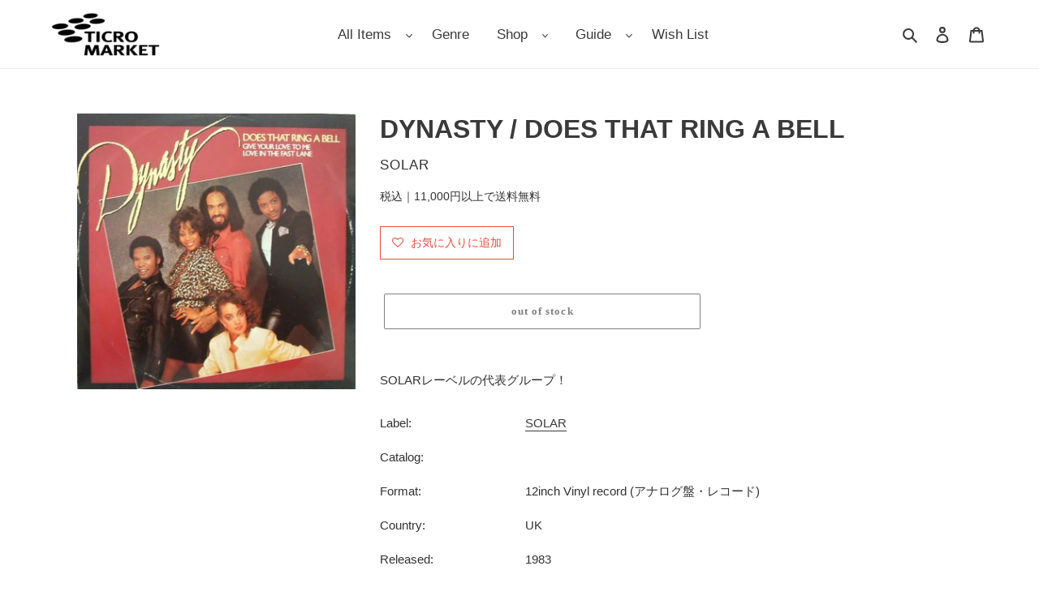

--- FILE ---
content_type: text/javascript;charset=UTF-8
request_url: https://searchserverapi1.com/recommendations?api_key=0e4K1g8p8H&recommendation_widget_key=2M1L4E1E7Y3X2W3&request_page=product&product_ids=7084059787430&recommendation_collection=&restrictBy%5Bshopify_market_catalogs%5D=23668490406&output=jsonp&callback=jQuery37109130611591871984_1768756374604&_=1768756374605
body_size: 6456
content:
jQuery37109130611591871984_1768756374604({"totalItems":10000,"totalItemsLimited":"true","startIndex":0,"itemsPerPage":10,"currentItemCount":10,"recommendation":{"title":"New Arrivals"},"items":[{"product_id":"15197271031974","original_product_id":"15197271031974","title":"JERU THE DAMAJA \/ Come Clean (KNOW-2003, 12inch)","description":"Jeru The Damaja\u306e\u500b\u4eba\u30ec\u30fc\u30d9\u30eb[Know Savage Productions]\u304b\u3089 \u30ea\u30ea\u30fc\u30b9\u3057\u305f\u518d\u767a\u76e4\u3002 SHELLY MANNE \"INFINITY\"\u306e\u6c34\u6ef4\u306e\u97f3\u3092\u30b5\u30f3\u30d7\u30ea\u30f3\u30b0\u3001 ONYX \"THROW YA GUNZ\"\u3092\u30d5\u30c3\u30af\u306b\u4f7f\u7528\u3057\u305f\u885d\u6483\u306e \u30c7\u30d3\u30e5\u30fc\u30fb\u30b7\u30f3\u30b0\u30eb\uff01 \u307e\u3055\u306b93\u5e74\u3092\u4ee3\u8868\u3059\u308b\u66f2\u3067\u3001\u4e88\u8a00\u8005\u7684\u5f7c\u306e\u30ea\u30ea\u30c3\u30af \u30c7\u30a3\u30fc\u30d7\u304b\u3064\u65ac\u65b0\uff01\u3055\u3089\u306bDJ PREMIER\u5236\u4f5c\u306e \u6b74\u53f2\u7684\u30c8\u30e9\u30c3\u30af\u3067\u30d5\u30a7\u30a4\u30d0\u30ea\u30c3\u30c8\u306b\u4e0a\u3052\u308bDJ\u3082\u591a\u3044\u3002 \u30ae\u30e3\u30f3\u30b0\u30b9\u30bf\u30fc\u30d5\u30a1\u30f3\u30c7\u30fc\u30b7\u30e7\u30f3\u597d\u304d\u306f\u52ff\u8ad6\u3001B-BOY\u306a\u3089\u907f\u3051\u3066\u901a\u308b\u3079\u304b\u3089\u305a\uff01\u30de\u30b9\u30c8\uff01\uff01","link":"\/products\/j0905126","price":"1390.0000","list_price":"0.0000","quantity":"1","product_code":"J0905126","image_link":"https:\/\/cdn.shopify.com\/s\/files\/1\/0505\/8799\/2230\/files\/IMG_2650_19716d60-d1cf-4963-b9d7-03df4b9e3f35_large.jpg?v=1765445737","vendor":"Know Savage Productions","discount":"0","add_to_cart_id":"56015397781670","shopify_variants":[{"variant_id":"56015397781670","sku":"J0905126","barcode":"","price":"1390.0000","list_price":"0.0000","taxable":"0","options":{"Title":"Default Title"},"available":"1","search_variant_metafields_data":[],"filter_variant_metafields_data":[],"image_link":"","image_alt":"","quantity_at_location_57311592614":"1","quantity_total":"1","link":"\/products\/j0905126?variant=56015397781670"}],"shopify_images":["https:\/\/cdn.shopify.com\/s\/files\/1\/0505\/8799\/2230\/files\/IMG_2650_19716d60-d1cf-4963-b9d7-03df4b9e3f35_large.jpg?v=1765445737"],"tags":"12inch Vinyl record (\u30a2\u30ca\u30ed\u30b0\u76e4\u30fb\u30ec\u30b3\u30fc\u30c9)[:ATTR:]2025-12-11[:ATTR:]EX-[:ATTR:]Hip Hop \/ Rap[:ATTR:]Hip Hop Classics[:ATTR:]J00000011[:ATTR:]JERU THE DAMAJA[:ATTR:]US[:ATTR:]Used[:ATTR:]VG[:ATTR:]\u30b8\u30a7\u30eb\u30fc\u30fb\u30b6\u30fb\u30c0\u30de\u30b8\u30e3","product_type":"Vinyl","quantity_total":"1","metafield_b1f177f729fe70a40eeb9c7d00b2dc6d":"Know Savage Productions","metafield_b90483576feeb4b612f1dcbb5bd8ce6e":"KNOW-2003","metafield_0a615b66c2639e82442213dcfae5b6cc":"12inch Vinyl record (\u30a2\u30ca\u30ed\u30b0\u76e4\u30fb\u30ec\u30b3\u30fc\u30c9)","metafield_ab576d40124e0a2494aa7a367385c22f":"US","metafield_dcac615779c55f4119fbd36736cca785":"Hip Hop \/ Rap","metafield_f43f501b685baae042f81eb6e7d1a012":"Hip Hop Classics","metafield_b99be951a99f74f0b7219d21f4f0bea7":"\u76e4\u8cea\u306b\u64e6\u308c\u3042\u308a\u307e\u3059\u304c\u97f3\u306b\u51fa\u306a\u3044\u7a0b\u5ea6\u3067\u3059\u3002\u30b8\u30e3\u30b1\u30c3\u30c8\u306b\u76ba\u3042\u308a\u307e\u3059\u3002","metafield_9581be073d4b253d1f8c8264309f63f2":"EX-","metafield_c5afe88e31b412c9987812cabce2f546":"EX-","metafield_fadf52555a25112f5f73434053b04373":"J0905126","metafield_b85d77ebea6f7a9cfcacf8c2e08610df":"\u30b8\u30a7\u30eb\u30fc\u30fb\u30b6\u30fb\u30c0\u30de\u30b8\u30e3","metafield_7055bd9f3d1e61d3dcb721f34c9df0a4":"Come Clean (KNOW-2003, 12inch)","metafield_791a7ea732949d77bd210072cff1a600":"Used"},{"product_id":"15197270704294","original_product_id":"15197270704294","title":"LICCA WITH HAPPY PAPPY \/ Perhaps Or Really? Licca (icr-an 04, 12inch)","description":"INSTANT CAFE RECORDS\u304c\u30b5\u30a6\u30f3\u30c9\u30fb\u30d7\u30ed\u30c7\u30e5\u30fc\u30b9 \u3059\u308b\u300c\u30bf\u30ab\u30e9\u306e\u30ea\u30ab\u3061\u3083\u3093\u300d\u30a4\u30e1\u30fc\u30b8\u30fb\u30d7\u30ed\u30b8\u30a7\u30af\u30c8 \u306b\u3088\u308b\u9650\u5b9a\u30a2\u30ca\u30ed\u30b0\u76e4\uff01 \u30ec\u30c7\u30a3\u30e1\u30a4\u30c9\u3067\u304a\u306a\u3058\u307f\u306e\u5409\u7530\u54f2\u4eba\u6c0f\uff08ORANGERS\uff09 \u3068\u65b0\u4e95\u4fca\u4e5f\u6c0f\u306eREMIX\u3082\u53ce\u9332\u3002 \u30ad\u30e5\u30fc\u30c8\u3067\u30cf\u30c3\u30d4\u30fc\u306a\u5973\u6027\u30b9\u30ad\u30e3\u30c3\u30c8\u304c\u30d5\u30a3\u30fc\u30c1\u30e3\u30fc \u3055\u308c\u305f\u30ea\u30ba\u30df\u30ab\u30eb\u3067\u697d\u3057\u3044\u30dd\u30c3\u30d7\u30c1\u30e5\u30fc\u30f3\uff01","link":"\/products\/l00001738","price":"1290.0000","list_price":"0.0000","quantity":"1","product_code":"L00001738","image_link":"https:\/\/cdn.shopify.com\/s\/files\/1\/0505\/8799\/2230\/files\/IMG_3096_72748b26-8fe5-4892-a626-814044e46f45_large.jpg?v=1752466261","vendor":"ICR-Musica","discount":"0","add_to_cart_id":"56015395717286","shopify_variants":[{"variant_id":"56015395717286","sku":"L00001738","barcode":"\u5728\u5eab\uff11","price":"1290.0000","list_price":"0.0000","taxable":"0","options":{"Title":"Default Title"},"available":"1","search_variant_metafields_data":[],"filter_variant_metafields_data":[],"image_link":"","image_alt":"","quantity_at_location_57311592614":"1","quantity_total":"1","link":"\/products\/l00001738?variant=56015395717286"}],"shopify_images":["https:\/\/cdn.shopify.com\/s\/files\/1\/0505\/8799\/2230\/files\/IMG_3096_72748b26-8fe5-4892-a626-814044e46f45_large.jpg?v=1752466261"],"tags":"12inch Vinyl record (\u30a2\u30ca\u30ed\u30b0\u76e4\u30fb\u30ec\u30b3\u30fc\u30c9)[:ATTR:]2025-12-11[:ATTR:]90's- Japanese Rock \/ Pops[:ATTR:]ICR-AN 04[:ATTR:]Japanese[:ATTR:]Japanese Club[:ATTR:]LICCA WITH HAPPY PAPPY[:ATTR:]Used[:ATTR:]\u30ea\u30ab \u30a6\u30a3\u30ba \u30cf\u30c3\u30d4\u30fc \u30d1\u30c3\u30d4\u30fc","product_type":"Vinyl","quantity_total":"1","metafield_b1f177f729fe70a40eeb9c7d00b2dc6d":"ICR-Musica","metafield_b90483576feeb4b612f1dcbb5bd8ce6e":"icr-an 04","metafield_0a615b66c2639e82442213dcfae5b6cc":"12inch Vinyl record (\u30a2\u30ca\u30ed\u30b0\u76e4\u30fb\u30ec\u30b3\u30fc\u30c9)","metafield_ab576d40124e0a2494aa7a367385c22f":"Japan","metafield_dbf2cb684a5aec0d4afed1182b6e119c":"2001","metafield_dcac615779c55f4119fbd36736cca785":"Japanese","metafield_f43f501b685baae042f81eb6e7d1a012":"90's- Japanese Rock \/ Pops","metafield_b99be951a99f74f0b7219d21f4f0bea7":"\u76e4\u8cea\u306f\u304a\u304a\u3080\u306d\u826f\u597d\u3067\u3059\u3002\u30b8\u30e3\u30b1\u30c3\u30c8\u306b\u3084\u3084\u9ec4\u3070\u307f\u304c\u3042\u308a\u307e\u3059\u3002","metafield_9581be073d4b253d1f8c8264309f63f2":"EX-","metafield_c5afe88e31b412c9987812cabce2f546":"EX-","metafield_fadf52555a25112f5f73434053b04373":"L00001738","metafield_b85d77ebea6f7a9cfcacf8c2e08610df":"\u30ea\u30ab \u30a6\u30a3\u30ba \u30cf\u30c3\u30d4\u30fc \u30d1\u30c3\u30d4\u30fc","metafield_7055bd9f3d1e61d3dcb721f34c9df0a4":"Perhaps Or Really? Licca","metafield_791a7ea732949d77bd210072cff1a600":"Used"},{"product_id":"15197270409382","original_product_id":"15197270409382","title":"Scotty \/ School - Days  (Crystal Records \u2013 1006, Vinyl,  LP)","description":"\u5927\u30d2\u30c3\u30c8\u66f2\"Sesame Street\"\u306a\u3069 \u6b4c\u5fc3\u3042\u308b\u5fc3\u6e29\u307e\u308b\u697d\u66f2\u3092\u591a\u6570\u53ce\u9332\u3002 Derrick Harriott\u304c\u5275\u696d\u3057\u305f\u30ec\u30fc\u30d9\u30eb Crystal Records\u304b\u3089Derrick Harriott\u30d7\u30ed\u30c7\u30e5\u30fc\u30b9 \u3067\u30ad\u30fc\u30b9\uff06\u30c6\u30c3\u30af\u30b9\u3084\u30cf\u30ea\u30aa\u30c3\u30c8\u306e\u30d3\u30c3\u30b0\u30fb\u30c1\u30e5\u30fc\u30f3 \u3067\u306e\u30c8\u30fc\u30b9\u30c6\u30a3\u30f3\u30b0\u30011971\u5e74\u4f5c\u3002\u30ad\u30f3\u30b0\u30b9\u30c8\u30f3\u306e Dynamic Sounds\u3068Randy's Studio\u3067\u9332\u97f3\u3002","link":"\/products\/s010307","price":"9990.0000","list_price":"0.0000","quantity":"1","product_code":"S010307","image_link":"https:\/\/cdn.shopify.com\/s\/files\/1\/0505\/8799\/2230\/files\/IMG_5987_5bca3c73-ffd1-43d0-a1b8-0a03d61a3241_large.jpg?v=1765446254","vendor":"Crystal Records","discount":"0","add_to_cart_id":"56015384871078","shopify_variants":[{"variant_id":"56015384871078","sku":"S010307","barcode":"","price":"9990.0000","list_price":"0.0000","taxable":"0","options":{"Title":"Default Title"},"available":"1","search_variant_metafields_data":[],"filter_variant_metafields_data":[],"image_link":"","image_alt":"","quantity_at_location_57311592614":"1","quantity_total":"1","link":"\/products\/s010307?variant=56015384871078"}],"shopify_images":["https:\/\/cdn.shopify.com\/s\/files\/1\/0505\/8799\/2230\/files\/IMG_5987_5bca3c73-ffd1-43d0-a1b8-0a03d61a3241_large.jpg?v=1765446254","https:\/\/cdn.shopify.com\/s\/files\/1\/0505\/8799\/2230\/files\/IMG_5988_5997895d-2d98-4e3e-8b6e-b1c6ad80efc2_large.jpg?v=1765446254","https:\/\/cdn.shopify.com\/s\/files\/1\/0505\/8799\/2230\/files\/IMG_5989_large.jpg?v=1765446268"],"shopify_images_alt":["","",""],"tags":"2025-12-07[:ATTR:]Jamaica[:ATTR:]LP Vinyl record (\u30a2\u30ca\u30ed\u30b0\u76e4\u30fb\u30ec\u30b3\u30fc\u30c9)[:ATTR:]Reggae \/ Dancehall[:ATTR:]Ska \/ Rock Steady \/ Calypso[:ATTR:]Used","product_type":"Vinyl","quantity_total":"1","metafield_b1f177f729fe70a40eeb9c7d00b2dc6d":"Crystal Records","metafield_b90483576feeb4b612f1dcbb5bd8ce6e":"1006","metafield_0a615b66c2639e82442213dcfae5b6cc":"LP Vinyl record (\u30a2\u30ca\u30ed\u30b0\u76e4\u30fb\u30ec\u30b3\u30fc\u30c9)","metafield_ab576d40124e0a2494aa7a367385c22f":"Jamaica","metafield_dbf2cb684a5aec0d4afed1182b6e119c":"1971","metafield_dcac615779c55f4119fbd36736cca785":"Reggae \/ Dancehall","metafield_f43f501b685baae042f81eb6e7d1a012":"Ska \/ Rock Steady \/ Calypso","metafield_b99be951a99f74f0b7219d21f4f0bea7":"\u76e4\u8cea\u64e6\u308a\u50b7\u304c\u76ee\u7acb\u3061\u30c1\u30ea\u30ce\u30a4\u30ba\u306e\u7b87\u6240\u3042\u308a\u3002\u5168\u66f2\u8a66\u8074\u6e08\u307f\u3001\u91dd\u98db\u3073\u306f\u3042\u308a\u307e\u305b\u3093\u3002\u3001\u30b8\u30e3\u30b1\u30c3\u30c8\u306b\u64e6\u308c\u3001\u76ba\u3002\u30b3\u30fc\u30c6\u30a3\u30f3\u30b0\u306e\u6d6e\u304d\u3042\u308a\u3002","metafield_9581be073d4b253d1f8c8264309f63f2":"VG","metafield_c5afe88e31b412c9987812cabce2f546":"VG","metafield_fadf52555a25112f5f73434053b04373":"S010307","metafield_7055bd9f3d1e61d3dcb721f34c9df0a4":"School - Days","metafield_791a7ea732949d77bd210072cff1a600":"Used"},{"product_id":"15197270343846","original_product_id":"15197270343846","title":"AFTER 7 \/ Best Of After 7 (13-REC-892, 12inch)","description":"\"CANT STOP\"\u306f\u6700\u5927\u306e\u30d2\u30c3\u30c8\u66f2\uff01\u30d6\u30e9\u30c3\u30af\u30c1\u30e3\u30fc\u30c81\u4f4d\u3002\u30af\u30e9\u30d6\u3067\u4eba\u6c17\u306eREMIX\u3067\u3059\u3002\"READY OF NOT\"\u306f\u8ab0\u3082\u304c\u77e5\u3063\u3066\u308bNICE MID GROOVE\u3002\"ONE NIGHT\"\u306f\u30af\u30e9\u30d6\u30fb\u30d7\u30ec\u30a4No.1\u306eDJs\u30af\u30e9\u30b7\u30c3\u30af\uff01","link":"\/products\/a00004067","price":"1490.0000","list_price":"0.0000","quantity":"1","product_code":"A00004067","image_link":"https:\/\/cdn.shopify.com\/s\/files\/1\/0505\/8799\/2230\/files\/IMG_2628_1_large.jpg?v=1765445390","vendor":"PHOENIX SOUND","discount":"0","add_to_cart_id":"56015384772774","shopify_variants":[{"variant_id":"56015384772774","sku":"A00004067","barcode":"","price":"1490.0000","list_price":"0.0000","taxable":"0","options":{"Title":"Default Title"},"available":"1","search_variant_metafields_data":[],"filter_variant_metafields_data":[],"image_link":"","image_alt":"","quantity_at_location_57311592614":"1","quantity_total":"1","link":"\/products\/a00004067?variant=56015384772774"}],"shopify_images":["https:\/\/cdn.shopify.com\/s\/files\/1\/0505\/8799\/2230\/files\/IMG_2628_1_large.jpg?v=1765445390"],"tags":"12inch Vinyl record (\u30a2\u30ca\u30ed\u30b0\u76e4\u30fb\u30ec\u30b3\u30fc\u30c9)[:ATTR:]13-REC-892[:ATTR:]A00004067[:ATTR:]AFTER 7[:ATTR:]EX-[:ATTR:]R&B[:ATTR:]R&B \/ UK Soul[:ATTR:]US[:ATTR:]Used[:ATTR:]VG[:ATTR:]\u30a2\u30d5\u30bf\u30fc\u30fb\u30bb\u30d6\u30f3","product_type":"Vinyl","quantity_total":"1","metafield_b1f177f729fe70a40eeb9c7d00b2dc6d":"Phoenix Sound","metafield_b90483576feeb4b612f1dcbb5bd8ce6e":"13-REC-892","metafield_0a615b66c2639e82442213dcfae5b6cc":"12inch Vinyl record (\u30a2\u30ca\u30ed\u30b0\u76e4\u30fb\u30ec\u30b3\u30fc\u30c9)","metafield_ab576d40124e0a2494aa7a367385c22f":"US","metafield_dcac615779c55f4119fbd36736cca785":"R&B \/ UK Soul","metafield_f43f501b685baae042f81eb6e7d1a012":"R&B","metafield_b99be951a99f74f0b7219d21f4f0bea7":"\u30b8\u30e3\u30b1\u30c3\u30c8\u306b\u64e6\u308c\u3042\u308a\u3002\u76e4\u8cea\u306f\u3059\u308c\u304c\u3042\u308a\u307e\u3059\u304c\u97f3\u306b\u5f71\u97ff\u306f\u3042\u308a\u307e\u305b\u3093\u3002","metafield_9581be073d4b253d1f8c8264309f63f2":"EX-","metafield_c5afe88e31b412c9987812cabce2f546":"EX-","metafield_fadf52555a25112f5f73434053b04373":"A00004067","metafield_b85d77ebea6f7a9cfcacf8c2e08610df":"\u30a2\u30d5\u30bf\u30fc\u30fb\u30bb\u30d6\u30f3","metafield_7055bd9f3d1e61d3dcb721f34c9df0a4":"Best Of After 7 (13-REC-892, 12inch)","metafield_791a7ea732949d77bd210072cff1a600":"Used"},{"product_id":"15197270245542","original_product_id":"15197270245542","title":"STONE CITY BAND \/ In 'n' Out (G7-991R1, LP)","description":"FREE SOUL\u3068\u3057\u3066\u3082\u4eba\u6c17\uff01\u4e7e\u3044\u305f\u30d6\u30ec\u30a4\u30af\u304c\u30e4\u30d0\u3044 \"Havin' You Around\"\u306a\u3069\u6d41\u77f3\u306e\u6f14\u594f\uff01 Rick James\u306e\u30d0\u30c3\u30af\u30d0\u30f3\u30c9\"Stone City Band\"\u304c 1980\u5e74\u306b\u30ea\u30ea\u30fc\u30b9\u3057\u305f\u30c7\u30d3\u30e5\u2212\u30a2\u30eb\u30d0\u30e0\u3002 \u30aa\u30ea\u30b8\u30ca\u30eb\u30a4\u30f3\u30ca\u30fc\u30b9\u30ea\u30fc\u30f4\u4ed8\u304d\u3002","link":"\/products\/s00009698","price":"1890.0000","list_price":"0.0000","quantity":"1","product_code":"S00009698","image_link":"https:\/\/cdn.shopify.com\/s\/files\/1\/0505\/8799\/2230\/files\/IMG_2649_7db841e8-321a-4b33-b531-f79494de429d_large.jpg?v=1765445184","vendor":"GORDY","discount":"0","add_to_cart_id":"56015382544550","shopify_variants":[{"variant_id":"56015382544550","sku":"S00009698","barcode":"","price":"1890.0000","list_price":"0.0000","taxable":"0","options":{"Title":"Default Title"},"available":"1","search_variant_metafields_data":[],"filter_variant_metafields_data":[],"image_link":"","image_alt":"","quantity_at_location_57311592614":"1","quantity_total":"1","link":"\/products\/s00009698?variant=56015382544550"}],"shopify_images":["https:\/\/cdn.shopify.com\/s\/files\/1\/0505\/8799\/2230\/files\/IMG_2649_7db841e8-321a-4b33-b531-f79494de429d_large.jpg?v=1765445184"],"tags":"1980[:ATTR:]Dance Classics \/ Disco 12inch[:ATTR:]EX-[:ATTR:]Free Soul[:ATTR:]G7-991R1[:ATTR:]LP Vinyl record (\u30a2\u30ca\u30ed\u30b0\u76e4\u30fb\u30ec\u30b3\u30fc\u30c9)[:ATTR:]S00009698[:ATTR:]Soul \/ Funk[:ATTR:]Soul \/ Funk \/ Disco[:ATTR:]STONE CITY BAND[:ATTR:]US[:ATTR:]Used","product_type":"Vinyl","quantity_total":"1","metafield_b1f177f729fe70a40eeb9c7d00b2dc6d":"GORDY","metafield_b90483576feeb4b612f1dcbb5bd8ce6e":"G7-991R1","metafield_0a615b66c2639e82442213dcfae5b6cc":"LP Vinyl record (\u30a2\u30ca\u30ed\u30b0\u76e4\u30fb\u30ec\u30b3\u30fc\u30c9)","metafield_ab576d40124e0a2494aa7a367385c22f":"US","metafield_dbf2cb684a5aec0d4afed1182b6e119c":"1980","metafield_dcac615779c55f4119fbd36736cca785":"Soul \/ Funk","metafield_f43f501b685baae042f81eb6e7d1a012":"Soul \/ Funk \/ Disco,Free Soul,Dance Classics \/ Disco 12inch","metafield_b99be951a99f74f0b7219d21f4f0bea7":"\u30b8\u30e3\u30b1\u30c3\u30c8\u306b\u64e6\u308c\u3001\u30c0\u30e1\u30fc\u30b8\u304c\u3042\u308a\u307e\u3059\u3002\u76e4\u306b\u3084\u3084\u64e6\u308c\u3042\u308a\u307e\u3059\u304c\u3001\u97f3\u306b\u3067\u306a\u3044\u7a0b\u5ea6\u3067\u3059\u3002","metafield_9581be073d4b253d1f8c8264309f63f2":"EX-","metafield_c5afe88e31b412c9987812cabce2f546":"VG","metafield_fadf52555a25112f5f73434053b04373":"S00009698","metafield_b85d77ebea6f7a9cfcacf8c2e08610df":"STONE CITY BAND","metafield_7055bd9f3d1e61d3dcb721f34c9df0a4":"In 'n' Out (G7-991R1, LP)","metafield_791a7ea732949d77bd210072cff1a600":"Used"},{"product_id":"15197219618982","original_product_id":"15197219618982","title":"OCHO \/ Numero Tres (UA Latino \u2013 LT-LA 153-D, LP)","description":"\u30ec\u30a2\u30fb\u30b0\u30eb\u30fc\u30f4\u30fb\u30af\u30e9\u30b7\u30c3\u30af\uff01 JB\u306e\u540d\u66f2\"Hot Pants\"\u306e\u30e9\u30c6\u30f3\u30fb\u30d5\u30a1\u30f3\u30af\u30fb\u30ab\u30f4\u30a1\u30fc\u3092 \u53ce\u9332\u3057\u305f\u5f7c\u3089\u306e\u6700\u9ad8\u5091\u4f5c\uff01\u30ea\u30fc\u30c0\u30fc\u306e\u30c1\u30b3\u30fb\u30e1\u30f3\u30c9\u30fc\u30b5 \u4ee5\u5916\u306f\u307b\u3068\u3093\u3069\u304c\u30a2\u30e1\u30ea\u30ab\u306e\u9ed2\u4eba\u3068\u3044\u3046\u30d0\u30f3\u30c9\u7de8\u6210\u304b\u3089 \u4f3a\u3044\u77e5\u308c\u308b\u3088\u3046\u306b\u3001\u5f7c\u3089\u306e\u30b5\u30a6\u30f3\u30c9\u306f\u30d5\u30a1\u30f3\u30ad\u30fc\u305d\u306e \u3082\u306e\u3002\u30a6\u30a3\u30ea\u30fc\u30fb\u30b3\u30ed\u30f3\u4ee5\u6765\u3001NY\u30b5\u30eb\u30b5\u3092\u8c61\u5fb4\u3059\u308b\u697d\u5668 \u3067\u3042\u3063\u305f\u30c8\u30ed\u30f3\u30dc\u30fc\u30f3\u3084\u30c8\u30e9\u30f3\u30da\u30c3\u30c8\u3092\u3042\u3048\u3066\u6392\u9664\u3057\u305f \u3068\u3053\u308d\u306b\u5f7c\u3089\u306e\u30aa\u30ea\u30b8\u30ca\u30ea\u30c6\u30a3\u30fc=\u30eb\u30fc\u30c4\u306e\u9055\u3044\u3092\u611f\u3058 \u307e\u3059\u3002\u7f8e\u3057\u3044\u30f4\u30a1\u30a4\u30d6\u3084\u3001\u7537\u3063\u307d\u30443\u672c\u306e\u30b5\u30c3\u30af\u30b9\u304c\u30b8\u30e3\u30b8\u30fc\u3067\u30b7\u30d6\u3059\u304e!UK\u306fSoulJazz\u306e\u898b\u4e8b\u306a\u4ed5\u4e8b\u3067\u97f3\u3082\u826f\u3044\u3002\u30e9\u30c6\u30f3\u301c\u30ec\u30a2\u30fb\u30b0\u30eb\u30fc\u30f4\u597d\u304d\u306f\u30de\u30b9\u30c8!! (Reissue)","link":"\/products\/o038980","price":"3290.0000","list_price":"0.0000","quantity":"1","product_code":"O038980","image_link":"https:\/\/cdn.shopify.com\/s\/files\/1\/0505\/8799\/2230\/files\/IMG_4394_8d3c9573-1dab-4d7b-acc5-b96464872080_large.jpg?v=1765440830","vendor":"UA Latino","discount":"0","add_to_cart_id":"56015251734694","shopify_variants":[{"variant_id":"56015251734694","sku":"O038980","barcode":"","price":"3290.0000","list_price":"0.0000","taxable":"0","options":{"Title":"Default Title"},"available":"1","search_variant_metafields_data":[],"filter_variant_metafields_data":[],"image_link":"","image_alt":"","quantity_at_location_57311592614":"1","quantity_total":"1","link":"\/products\/o038980?variant=56015251734694"}],"shopify_images":["https:\/\/cdn.shopify.com\/s\/files\/1\/0505\/8799\/2230\/files\/IMG_4394_8d3c9573-1dab-4d7b-acc5-b96464872080_large.jpg?v=1765440830"],"tags":"2025-12-11[:ATTR:]Dance Jazz \/ Jazz Funk[:ATTR:]Jazz \/ Latin \/ Afro[:ATTR:]Latin \/ Salsa \/ Cuba[:ATTR:]LP Vinyl record (\u30a2\u30ca\u30ed\u30b0\u76e4\u30fb\u30ec\u30b3\u30fc\u30c9)[:ATTR:]OCHO[:ATTR:]Used[:ATTR:]\u30aa\u30c1\u30e7","product_type":"Vinyl","quantity_total":"1","metafield_b1f177f729fe70a40eeb9c7d00b2dc6d":"UA Latino","metafield_b90483576feeb4b612f1dcbb5bd8ce6e":"LT-LA 153-D","metafield_0a615b66c2639e82442213dcfae5b6cc":"LP Vinyl record (\u30a2\u30ca\u30ed\u30b0\u76e4\u30fb\u30ec\u30b3\u30fc\u30c9)","metafield_ab576d40124e0a2494aa7a367385c22f":"US","metafield_dcac615779c55f4119fbd36736cca785":"Jazz \/ Latin \/ Afro","metafield_f43f501b685baae042f81eb6e7d1a012":"Latin \/ Salsa \/ Cuba,Dance Jazz \/ Jazz Funk","metafield_b99be951a99f74f0b7219d21f4f0bea7":"\u76e4\u8cea\u306f\u304a\u304a\u3080\u306d\u826f\u597d\u3067\u3059\u3002\u30b8\u30e3\u30b1\u30c3\u30c8\u306b\u64e6\u308c\u304c\u3042\u308a\u307e\u3059\u3002","metafield_9581be073d4b253d1f8c8264309f63f2":"EX-","metafield_c5afe88e31b412c9987812cabce2f546":"EX-","metafield_fadf52555a25112f5f73434053b04373":"O038980","metafield_b85d77ebea6f7a9cfcacf8c2e08610df":"\u30aa\u30c1\u30e7","metafield_7055bd9f3d1e61d3dcb721f34c9df0a4":"Numero Tres","metafield_791a7ea732949d77bd210072cff1a600":"Used"},{"product_id":"15197216571558","original_product_id":"15197216571558","title":"Rocky Fellers \/ Killer Joe \/ Lonely Teardrops ( Globe \u2013 JET-1280, 7inch)","description":"\u4e21\u9762\u3068\u3082\u30ad\u30e5\u30fc\u30c8\u306a\u5b50\u3069\u3082\u58f0\u30f4\u30a9\u30fc\u30ab\u30eb\u3067 \u30ad\u30c3\u30ba\u7269DJ\u8981\u30c1\u30a7\u30c3\u30af\u3002A\u9762\u306fIsley Brothers \"Twist &amp; Shat\"\u98a8\u306a\u30ce\u30ea\u306e\u3044\u3044\u66f2\u3067B\u9762\u306f Jackie Wilson\u306e\u30c9\u30ea\u30fc\u30df\u30f3\u306a\u30ab\u30f4\u30a1\u30fc\u3002 \u30bd\u30d5\u30c8\u30fb\u30ed\u30c3\u30af\u30fb\u30d5\u30a1\u30f3\u306b\u304a\u306a\u3058\u307fAlan Lorber \u30d7\u30ed\u30c7\u30e5\u30fc\u30b9\u3001\u30c7\u30c8\u30ed\u30a4\u30c8\u51fa\u8eab\u306e\u30d5\u30a3\u30ea\u30d4\u30f3\u7cfb \u30a2\u30e1\u30ea\u30ab\u4eba\u306e4\u5144\u5f1f\uff0b\u7236\u89aa\u306b\u3088\u308b\u3001\u89aa\u5b505\u4eba\u7d44\u306e1964\u5e74\u4f5c\u3002","link":"\/products\/r010360","price":"5990.0000","list_price":"0.0000","quantity":"1","product_code":"R010360","image_link":"https:\/\/cdn.shopify.com\/s\/files\/1\/0505\/8799\/2230\/files\/IMG_5985_1f3feba2-fa1d-46f9-9cf5-a49cffa2dd51_large.jpg?v=1765440601","vendor":"Globe","discount":"0","add_to_cart_id":"56015244165286","shopify_variants":[{"variant_id":"56015244165286","sku":"R010360","barcode":"","price":"5990.0000","list_price":"0.0000","taxable":"0","options":{"Title":"Default Title"},"available":"1","search_variant_metafields_data":[],"filter_variant_metafields_data":[],"image_link":"","image_alt":"","quantity_at_location_57311592614":"1","quantity_total":"1","link":"\/products\/r010360?variant=56015244165286"}],"shopify_images":["https:\/\/cdn.shopify.com\/s\/files\/1\/0505\/8799\/2230\/files\/IMG_5985_1f3feba2-fa1d-46f9-9cf5-a49cffa2dd51_large.jpg?v=1765440601","https:\/\/cdn.shopify.com\/s\/files\/1\/0505\/8799\/2230\/files\/IMG_5986_53871f94-b33f-41b0-b87c-a304cb3a8c49_large.jpg?v=1765446154"],"shopify_images_alt":["",""],"tags":"2025-12-07[:ATTR:]60's Rock \/ Pops[:ATTR:]60's Rock \/ Pops \/ Oldies[:ATTR:]7inch Vinyl record (\u30a2\u30ca\u30ed\u30b0\u76e4\u30fb\u30ec\u30b3\u30fc\u30c9)[:ATTR:]Oldies \/ Doo-Wop \/ Blues[:ATTR:]Rhythm & Blues[:ATTR:]Used","product_type":"Vinyl","quantity_total":"1","metafield_b1f177f729fe70a40eeb9c7d00b2dc6d":"Globe","metafield_b90483576feeb4b612f1dcbb5bd8ce6e":"JET-1280","metafield_0a615b66c2639e82442213dcfae5b6cc":"7inch Vinyl record (\u30a2\u30ca\u30ed\u30b0\u76e4\u30fb\u30ec\u30b3\u30fc\u30c9)","metafield_ab576d40124e0a2494aa7a367385c22f":"Japan","metafield_dbf2cb684a5aec0d4afed1182b6e119c":"1964","metafield_dcac615779c55f4119fbd36736cca785":"60's Rock \/ Pops \/ Oldies","metafield_f43f501b685baae042f81eb6e7d1a012":"60's Rock \/ Pops,Oldies \/ Doo-Wop \/ Blues,Rhythm & Blues","metafield_b99be951a99f74f0b7219d21f4f0bea7":"\u76e4\u8cea\u64e6\u308c\u3067\u30c1\u30ea\u30ce\u30a4\u30ba\u306e\u7b87\u6240\u3042\u308a\u3002\u30b8\u30e3\u30b1\u30c3\u30c8\u306b\u76ba\u3001\u9ec4\u3070\u307f\u3001\u30d1\u30f3\u30c1\u30db\u30fc\u30eb\u304c\u3042\u308a\u307e\u3059\u3002","metafield_9581be073d4b253d1f8c8264309f63f2":"VG","metafield_c5afe88e31b412c9987812cabce2f546":"VG","metafield_fadf52555a25112f5f73434053b04373":"R010360","metafield_7055bd9f3d1e61d3dcb721f34c9df0a4":"Killer Joe \/ Lonely Teardrops","metafield_791a7ea732949d77bd210072cff1a600":"Used"},{"product_id":"15197211394214","original_product_id":"15197211394214","title":"CHICHA LIBRE \/ Canibalismo (Barbes \u2013 BR0034-LP)","description":"\u30af\u30f3\u30d3\u30a2\u306e\u30ea\u30ba\u30e0\u3068\u3001\u30da\u30eb\u30fc\u306e\u30eb\u30fc\u30c4\u30fb\u30df\u30e5\u30fc\u30b8\u30c3\u30af\u3001 \u305d\u3057\u3066\u30b5\u30fc\u30d5\uff5e\u30ac\u30ec\u30fc\u30b8\u30fb\u30ed\u30c3\u30af\u304c\u878d\u5408\u3055\u308c\u3066 \u8a95\u751f\u3057\u305f\u30c1\u30fc\u30c1\u30e3\u306e\u73fe\u884c\u30d0\u30f3\u30c9 Chicha Libre \u306e 2nd\u30a2\u30eb\u30d0\u30e0\u3002\u300c\u30da\u30eb\u30fc\u7523\u30b5\u30a4\u30b1\u30c7\u30ea\u30c3\u30af\u30fb\u30af\u30f3\u30d3\u30a2\u300d \u3068\u547c\u3070\u308c\u308b\u30ce\u30b9\u30bf\u30eb\u30b8\u30c3\u30af\u306a\u72ec\u7279\u306e\u30e9\u30c6\u30f3\u30b5\u30a6\u30f3\u30c9 \u3092\u5c55\u958b\u3002","link":"\/products\/c034214","price":"2890.0000","list_price":"0.0000","quantity":"1","product_code":"C034214","image_link":"https:\/\/cdn.shopify.com\/s\/files\/1\/0505\/8799\/2230\/files\/IMG_4392_075ccb65-539b-4b1d-b6eb-4abf4178a4cc_large.jpg?v=1765439277","vendor":"Barbes","discount":"0","add_to_cart_id":"56015231058086","shopify_variants":[{"variant_id":"56015231058086","sku":"C034214","barcode":"","price":"2890.0000","list_price":"0.0000","taxable":"0","options":{"Title":"Default Title"},"available":"1","search_variant_metafields_data":[],"filter_variant_metafields_data":[],"image_link":"","image_alt":"","quantity_at_location_57311592614":"1","quantity_total":"1","link":"\/products\/c034214?variant=56015231058086"}],"shopify_images":["https:\/\/cdn.shopify.com\/s\/files\/1\/0505\/8799\/2230\/files\/IMG_4392_075ccb65-539b-4b1d-b6eb-4abf4178a4cc_large.jpg?v=1765439277"],"tags":"2010's- Soul \/ Jazz[:ATTR:]2025-12-11[:ATTR:]Experimental \/ World Music \/ Asia[:ATTR:]Jazz \/ Latin \/ Afro[:ATTR:]Latin \/ Salsa \/ Cuba[:ATTR:]LP Vinyl record (\u30a2\u30ca\u30ed\u30b0\u76e4\u30fb\u30ec\u30b3\u30fc\u30c9)[:ATTR:]Used","product_type":"Vinyl","quantity_total":"1","metafield_b1f177f729fe70a40eeb9c7d00b2dc6d":"Barbes","metafield_b90483576feeb4b612f1dcbb5bd8ce6e":"BR0034-LP","metafield_0a615b66c2639e82442213dcfae5b6cc":"LP Vinyl Record (\u30a2\u30ca\u30ed\u30b0\u76e4\u30fb\u30ec\u30b3\u30fc\u30c9)","metafield_ab576d40124e0a2494aa7a367385c22f":"US","metafield_dbf2cb684a5aec0d4afed1182b6e119c":"2012","metafield_dcac615779c55f4119fbd36736cca785":"Jazz \/ Latin \/ Afro","metafield_f43f501b685baae042f81eb6e7d1a012":"Latin \/ Salsa \/ Cuba,Experimental \/ World Music \/ Asia,2010's- Soul \/ Jazz","metafield_b99be951a99f74f0b7219d21f4f0bea7":"\u76e4\u8cea\u3001\u30b8\u30e3\u30b1\u30c3\u30c8\u306f\u304a\u304a\u3080\u306d\u826f\u597d\u3067\u3059\u3002","metafield_9581be073d4b253d1f8c8264309f63f2":"EX-","metafield_c5afe88e31b412c9987812cabce2f546":"EX","metafield_fadf52555a25112f5f73434053b04373":"C034214","metafield_7055bd9f3d1e61d3dcb721f34c9df0a4":"Canibalismo","metafield_791a7ea732949d77bd210072cff1a600":"Used"},{"product_id":"15197199827110","original_product_id":"15197199827110","title":"L.A. Salsa Society \/ Night & Day (Rampart Latino \u2013 RPTL 3308-8, LP)","description":"US\u897f\u6d77\u5cb8\u306e\u30ab\u30eb\u30c8\u30fb\u30e9\u30c6\u30f3\u30fb\u30b8\u30e3\u30ba\/\u30b5\u30eb\u30b5\u30d0\u30f3\u30c9\u3001 The L.A. Salsa Society \u306e1990\u5e74\u4f5c\u3002 \u73e0\u7389\u306e\u30b9\u30bf\u30f3\u30c0\u30fc\u30c9\u306e\u30e9\u30c6\u30f3\u30fb\u30ab\u30f4\u30a1\u30fc \"Night &amp; Day\"\u306a\u3069\u51688\u66f2\u53ce\u9332\u3002","link":"\/products\/l037110","price":"3590.0000","list_price":"0.0000","quantity":"1","product_code":"L037110","image_link":"https:\/\/cdn.shopify.com\/s\/files\/1\/0505\/8799\/2230\/files\/IMG_4393_847e8040-1138-45c2-b5fe-f14bb3adf0d2_large.jpg?v=1765439179","vendor":"Rampart Latino","discount":"0","add_to_cart_id":"56015107555494","shopify_variants":[{"variant_id":"56015107555494","sku":"L037110","barcode":"","price":"3590.0000","list_price":"0.0000","taxable":"0","options":{"Title":"Default Title"},"available":"1","search_variant_metafields_data":[],"filter_variant_metafields_data":[],"image_link":"","image_alt":"","quantity_at_location_57311592614":"1","quantity_total":"1","link":"\/products\/l037110?variant=56015107555494"}],"shopify_images":["https:\/\/cdn.shopify.com\/s\/files\/1\/0505\/8799\/2230\/files\/IMG_4393_847e8040-1138-45c2-b5fe-f14bb3adf0d2_large.jpg?v=1765439179"],"tags":"2025-12-11[:ATTR:]Experimental \/ World Music \/ Asia[:ATTR:]Jazz \/ Latin \/ Afro[:ATTR:]Latin \/ Salsa \/ Cuba[:ATTR:]LP Vinyl record (\u30a2\u30ca\u30ed\u30b0\u76e4\u30fb\u30ec\u30b3\u30fc\u30c9)[:ATTR:]Used","product_type":"Vinyl","quantity_total":"1","metafield_b1f177f729fe70a40eeb9c7d00b2dc6d":"Rampart Latino","metafield_b90483576feeb4b612f1dcbb5bd8ce6e":"RPTL 3308-8","metafield_0a615b66c2639e82442213dcfae5b6cc":"LP Vinyl Record (\u30a2\u30ca\u30ed\u30b0\u76e4\u30fb\u30ec\u30b3\u30fc\u30c9)","metafield_ab576d40124e0a2494aa7a367385c22f":"US","metafield_dbf2cb684a5aec0d4afed1182b6e119c":"1990","metafield_dcac615779c55f4119fbd36736cca785":"Jazz \/ Latin \/ Afro","metafield_f43f501b685baae042f81eb6e7d1a012":"Latin \/ Salsa \/ Cuba,Experimental \/ World Music \/ Asia","metafield_b99be951a99f74f0b7219d21f4f0bea7":"\u76e4\u8cea\u3001\u30b8\u30e3\u30b1\u30c3\u30c8\u306f\u304a\u304a\u3080\u306d\u826f\u597d\u3067\u3059\u3002","metafield_9581be073d4b253d1f8c8264309f63f2":"EX-","metafield_c5afe88e31b412c9987812cabce2f546":"EX","metafield_fadf52555a25112f5f73434053b04373":"L037110","metafield_7055bd9f3d1e61d3dcb721f34c9df0a4":"Night & Day","metafield_791a7ea732949d77bd210072cff1a600":"Used"},{"product_id":"15197197959334","original_product_id":"15197197959334","title":"FRUKO Y SUS TESOS \/ El Violento (Vampi Soul \u2013 VAMPI 287, LP)","description":"\u30b3\u30ed\u30f3\u30d3\u30a2\u30fb\u30b5\u30eb\u30b5\u306e\u81f3\u5b9d Fruko \u304c\u81ea\u8eab\u306e \u30b0\u30eb\u30fc\u30d7\u3092\u7387\u3044\u30661973\u5e74\u306b\u30ea\u30ea\u30fc\u30b9\u3057\u305f \u96a0\u308c\u540d\u76e4\u306e\u30ea\u30a4\u30b7\u30e5\u30fc\u76e4\u3002 Wilson Saoko\u304c\u6b4c\u3063\u305f\u30a2\u30f3\u30bb\u30e0\u300cTronco seco\u300d\u3001 Joe Arroyo\u306e\u30d2\u30c3\u30c8\u66f2\u300cNadando\u300d\u306a\u3069 \u30b5\u30eb\u30b5\u30fb\u30d0\u30f3\u30ac\u30fc\u304c\u6e80\u8f09\u3002 With Insert.  (Reissue)","link":"\/products\/f039334","price":"4590.0000","list_price":"0.0000","quantity":"1","product_code":"F039334","image_link":"https:\/\/cdn.shopify.com\/s\/files\/1\/0505\/8799\/2230\/files\/IMG_4391_7b8a89bd-459f-4ac4-af68-1fb8e64f231d_large.jpg?v=1765436398","vendor":"Vampi Soul","discount":"0","add_to_cart_id":"56015090286758","shopify_variants":[{"variant_id":"56015090286758","sku":"F039334","barcode":"","price":"4590.0000","list_price":"0.0000","taxable":"0","options":{"Title":"Default Title"},"available":"1","search_variant_metafields_data":[],"filter_variant_metafields_data":[],"image_link":"","image_alt":"","quantity_at_location_57311592614":"1","quantity_total":"1","link":"\/products\/f039334?variant=56015090286758"}],"shopify_images":["https:\/\/cdn.shopify.com\/s\/files\/1\/0505\/8799\/2230\/files\/IMG_4391_7b8a89bd-459f-4ac4-af68-1fb8e64f231d_large.jpg?v=1765436398"],"tags":"2025-12-11[:ATTR:]Experimental \/ World Music \/ Asia[:ATTR:]Jazz \/ Latin \/ Afro[:ATTR:]Latin \/ Salsa \/ Cuba[:ATTR:]LP Vinyl record (\u30a2\u30ca\u30ed\u30b0\u76e4\u30fb\u30ec\u30b3\u30fc\u30c9)[:ATTR:]Used","product_type":"Vinyl","quantity_total":"1","metafield_b1f177f729fe70a40eeb9c7d00b2dc6d":"Vampi Soul","metafield_b90483576feeb4b612f1dcbb5bd8ce6e":"VAMPI 287","metafield_0a615b66c2639e82442213dcfae5b6cc":"LP Vinyl Record (\u30a2\u30ca\u30ed\u30b0\u76e4\u30fb\u30ec\u30b3\u30fc\u30c9)","metafield_ab576d40124e0a2494aa7a367385c22f":"Spain","metafield_dbf2cb684a5aec0d4afed1182b6e119c":"2023","metafield_dcac615779c55f4119fbd36736cca785":"Jazz \/ Latin \/ Afro","metafield_f43f501b685baae042f81eb6e7d1a012":"Latin \/ Salsa \/ Cuba,Experimental \/ World Music \/ Asia","metafield_b99be951a99f74f0b7219d21f4f0bea7":"\u76e4\u8cea\u3001\u30b8\u30e3\u30b1\u30c3\u30c8\u306f\u826f\u597d\u3067\u3059\u3002","metafield_9581be073d4b253d1f8c8264309f63f2":"EX","metafield_c5afe88e31b412c9987812cabce2f546":"EX","metafield_fadf52555a25112f5f73434053b04373":"F039334","metafield_7055bd9f3d1e61d3dcb721f34c9df0a4":"El Violento","metafield_791a7ea732949d77bd210072cff1a600":"Used"}]});

--- FILE ---
content_type: text/javascript;charset=UTF-8
request_url: https://searchserverapi1.com/recommendations?api_key=0e4K1g8p8H&recommendation_widget_key=5O1K2O7A7Y2T5L4&request_page=product&product_ids=7084059787430&recommendation_collection=&restrictBy%5Bshopify_market_catalogs%5D=23668490406&output=jsonp&callback=jQuery37109130611591871984_1768756374606&_=1768756374607
body_size: -31
content:
jQuery37109130611591871984_1768756374606({"error":"NO_PRODUCTS"});

--- FILE ---
content_type: application/javascript; charset=utf-8
request_url: https://searchanise-ef84.kxcdn.com/preload_data.0e4K1g8p8H.js
body_size: 15778
content:
window.Searchanise.preloadedSuggestions=['funk jazz','l l','acid jazz','jazz lp','so fr','dr dre','disco rap','pete rock','hip house','in a','the roots','best of','de la soul','the beatles','minimal house','miles davis','michael jackson','big l','blue note','james brown','rsd drops 2021','ドラム ブレイク','new york','stevie wonder','gang starr','quincy jones','hold on','mariah carey','山下 達郎','kenny g','stay co','nas it was','kanye west','herbie hancock','pink floyd','bill evans','a tribe called quest','gilles peterson','mac o','lovers rock','rolling stones','ground beat classics','janet jackson','パワーポップ 名盤','hi by','curtis mayfield','roy ayers','how do','akina nakamori','no side','joe claussell','sun ra','diana ross','massive attack','john coltrane','battle breaks','dj krush','public enemy','ダブ 12inch','dj shadow','daft punk','和モノ a to z','pharoah sanders','the way you do it','kool & the gang','used 7inch','children of','soul ii soul','baby j','jay z','ye me le','bob marley','j dilla','marvin gaye','led zeppelin','the pharcyde','alicia keys','earth wind & fire','george benson','three blind mice','love trip','snoop dogg','donald byrd','deep purple','the face is','we come','aka the','eric clapton','and z u','brian eno','pet shop boys','mobb deep','krs one','city pop','fatboy slim','empyrean isles','ya e','mos def','mary j blige','velvet underground','ten city','buddha brand','beastie boys','lord finesse','beach boys','dj premier','new tech','cassette tape','erykah badu','dj muro','new order','the smiths','kool g rap','bob dylan','aphex twin','the style council','kenny dope','mondo grosso','ice cube','chet baker','style council','olive oil','she\'s playing hard to get','ego wrappin','isley brothers','cypress hill','ramsey lewis','bobby hutcherson','depeche mode','jimi hendrix','no mas','be とは','david morales','bobby caldwell','towa tei','ultimate breaks & beats','wu-tang clan','jennifer lopez','lauryn hill','the cure','pizzicato five','the isley brothers','destiny\'s child','talking heads','アニメ lp','luther vandross','phil woods','thee michelle gun elephant','red hot chili peppers','teddy riley','the beatnuts','nina simone','busta rhymes','whitney houston','run dmc','slum village','chari chari','cut chemist','tom misch','hiroshi fujiwara','ray j','frank ocean','ohio players','7インチ シングル','paul mccartney','kendrick lamar','d train','the clash','louie vega','ray charles','masters at work','black smoker','hi five','9th wonder','donna summer','bruno mars','special ep','todd rundgren','fela kuti','john lennon','david bowie','primal scream','tatsuro yamashita','warren g','sex pistols','cornelius コーネリアス','jay dee','the pop group','cold chillin','bob james','sonic youth','united future organization','sly & the family stone','elvis presley','steely dan','yellow magic orchestra','linkin park','james taylor','aretha franklin','kyoto jazz massive','bobby brown','the notorious b.i.g','funky nassau','black street','ll cool j','neil young','bernard purdie','barry white','gil scott-heron','everything but the girl','black sabbath','kylie minogue','the jam','eric b & rakim','fatback band','brand new heavies','theo parrish','doo wop','chris connor','dance mania','kid fresino','keith jarrett','soul fire','smashing pumpkins','frank sinatra','joe henderson','grant green','king crimson','mccoy tyner','faith evans','gary bartz','jeff beck','t rex','jah shaka','fleetwood mac','jeff of all','frankie knuckles','sky high','george harrison','lou reed','group home','dj quik','original sound track','dj cam','norman connors','robert glasper','tha blue herb','swing out','細野　晴臣','dj spinna','duke pearson','soul scream','people under the stairs','black moon','green day','free soul','elton john','janet kay','stan getz','ahmad jamal','big daddy kane','studio one','joni mitchell','bee gees','dj sal','neo soul','david sylvian','leroy hutson','ryuichi sakamoto','sergio mendes','james taylor quartet','latin house','rah band','swing out sister','taylor swift','reggae 7inch','defected in the house','dimitri from paris','nicola conte','the alchemist','grover washington jr','bow wow wow','major force','ev king','sound of blackness','elvis costello','norah jones','car new','floor and','marcos valle','missy elliott','jody watley','beats international','frank zappa','my bloody valentine','black eyed peas','tei towa','ray brown','star wars','break beats','dev large','digable planets','thievery corporation','松田 聖子','lisa stansfield','joe sample','tsuyoshi yamamoto','ol dirty bastard','mac miller','tom waits','boz scaggs','donny hathaway','the klf','fantastic plastic machine','zz top','roberta flack','herbie mann','black uhuru','tina turner','tony williams','naughty by nature','patrice rushen','tyler the creator','bill withers','dj harvey','dennis brown','sunaga t experience','duran duran','chemical brothers','trashcan sinatras','dj kiyo','the rolling stones','dragon ash','masaru imada','pete rock & c.l.smooth','kerri chandler','three degrees','inner life','method man','king gnu','kool keith','backstreet boys','steve reich','los black','tevin campbell','jane birkin','tony toni tone','biz markie','leon ware','elis regina','stone roses','stereo lab','beginning of the end','black ice','love unlimited','the new birth','ソウル　funk','willie hutch','in order to','zum zum','rage against the machine','soundtrack lp','weldon irvine','jimmy smith','new roots','jungle brothers','dionne warwick','danny krivit','the band','iron maiden','chick corea','robert wyatt','con funk shun','limp bizkit','pony canyon','jeru the damaja','toni braxton','lcd soundsystem','brand nubian','lonnie liston smith','wu tang','over and over nelly','bruce springsteen','booker t','宇多田ヒカル utada hikaru','mute beat','doobie brothers','cal tjader','patti austin','dorothy ashby','dj vadim','france gall','ac dc','deep house','common sense','minnie riperton','chaka khan','ghostface killah','the chemical brothers','george duke','lou donaldson','a taste of honey','serge gainsbourg','daz dillinger','not on label','ninja tune','funky dl','art pepper','joy division','tom brown','sheena easton','new edition','house of pain','mo wax','craig david','al green','bon jovi','basement jaxx','burt bacharach','sheila e','na lodi','lee ritenour','caron wheeler','electro rap','britney spears','herb alpert','souls of mischief','inner circle','daryl hall & john oates','gap band','yuji ohno','milt jackson','takkyu ishino','lonnie smith','keith sweat','soul\'d out','arctic monkeys','tower of power','main source','dilated peoples','lil kim','jazz funk','jack johnson','the moments','digital underground','マイケル　ジャクソン','carole king','大滝　詠一','i want to back','beat connection','lee morgan','on page','rod stewart','alexander o\'neal','q tip','the dells','johnny hammond','calvin harris','ua ウーア','jeff mills','rory gallagher','black box','third world','the brand new heavies','culture club','cheryl lynn','large professor','the game','wayne shorter','neo ska','soul for real','ry cooder','art blakey','mc hammer','the beach boys','spike lee','oscar peterson','rubber soul','horace andy','g rap','monday michiru','j foster','john lennon happy','diamond d','ben watt','cannonball adderley','erick sermon','cyndi lauper','chi lites','amy winehouse','marlena shaw','silent poets','otis redding','tm network','charles mingus','tommy guerrero','bong bong','flying lotus','prefab sprout','weather report','da brat','sahib shihab','ronny jordan','hank mobley','black sheep','just the two of us','クリスマス oldies','stand up the','heavy d','tears for fears','eric sermon','antonio carlos jobim','pat metheny','madonna music','larry levan','soul central','pj morton','malawi rocks','art of noise','crown heights','earl klugh','atlantic starr','abstract trip hop downtempo underground','big pun','kenny burrell','astrud gilberto','lee perry','blue hearts','サニーデイ サービス','george michael','bobby womack','smokey robinson','ennio morricone','hank jones','stanley turrentine','ビートルズ　lp','kev brown','marilyn manson','blue break beats','amp fiddler','puff daddy','sam and dave','mahina apple','boyz ii men','ella fitzgerald','en vogue','masayoshi takanaka','heavy metal','sister sledge','marley marl','ultramagnetic mc\'s','boney m','underground resistance','out of mind','jazzy hiphop','all i want for christmas is you','lady gaga','paul mauriat','saint etienne','slick rick','original love','nippon breaks and beats','mary mary','loft classics','nu yorican soul','average white band','フリッパーズ ギター','kate bush','和モノ　グルーヴ','the kinks','cecil mcbee','no you’re mine','how old is','das efx','jiro inagaki','ralph macdonald','cocteau twins','arrested development','dj deckstream','dead or alive','al green is love','sound providers','danny pearson','blue mitchell','ornette coleman','evelyn king','heavy d and the boy','sarah vaughan','justin timberlake','jim hall','guns n roses','7inch vinyl','beatles the','nujabes modal','common be','monty alexander','dr john','freda payne','craig mack','camp lo','尾崎　豊','uriah heep','keith murray','a positive','ring way','koop islands','damian marley','fat joe','dexter wansel','nat king cole','12inch　帯付','tatsuro yamashita クリスマス','high llamas','mf　doom','ariana grande','never young beach','kiyoshi yamaya','beatles lp','sam cooke','state of mind','michael franks','sugar minott','ten years after','four tet','willie colon','thelonious monk','little feat','electric light orchestra','chris rea','ed sheeran','crystal waters','tim time','full force','yo la tengo','the zombies','van morrison','brass construction','the strokes','dj honda','sonny rollins','ビル　エヴァンス','nate dogg','shabba ranks','the weekend','billie eilish','foo fighters','d angelo','sở đại','grandmaster flash','inner city','ann lewis','new jack swing','マイルス　デイビス','jorja smith','dj mitsu the beats','藤井　風','the blue hearts','kenny rankin','lamont dozier','bloc party','nice & smooth','デヴィッド ボウイ','luna sea','grateful dead','patti labelle','billie holiday','dusty springfield','jaco pastorius','my chemical romance','anita baker','les mccann','mica paris','roxy music','d\'angelo brown sugar','viva la','beat junkies','kick the can crew','宇多田ヒカル utada 初恋','x japan','asian dub foundation','hi fi set','steve lacy','loose ends','kipper jones','chris brown','avril lavigne','sean paul','masta ace','rip slyme','the spinners','tom jones','レゲエ 7inch','rock the mc','milton nascimento','joey negro','francis lai','stanley cowell','manuel gottsching','notorious b.i.g','mc lyte','r kelly','2lp vinyl record','new york city','soul 名盤','lana del rey','lil jon','cannon ball','little tempo','horace silver','flipper\'s guitar','kenny dorham','dave brubeck','cherry boys','roy ayers ubiquity','van halen','laura nyro','asian kung-fu generation','blow monkeys','bone thugs-n-harmony','four tops','mother earth','the commodores','wes montgomery','eddie kendricks','aztec camera','lenny kravitz','louis armstrong','the orb','dire straits','groove theory','trip do','jackie mclean','2pac all eyez on me','bounty killer','reggae dancehall v.a','matt bianco','jorge ben','the alfee','duke ellington','silk sonic','miki matsubara','idris muhammad','th clash','dj dsk','united artists　007','maxi priest','kahimi karie','number girl','talkin loud','ブルース　ソウル','hi standard','talib kweli','david ruffin','tal farlow','little simz','ja rule','nara leao','freddie hubbard','pop group','raphael saadiq','the brothers johnson','radio head','henry mancini the pink panther','black jazz','lil rob','little brother the minstrel show　lp','john charles','sugar soul','city of light\'s','des\'ree you gotta be','カヴァー 名曲','prince buster','norman cook','one way','funky orchestra','promo only','hubert laws','donald fagen','muro mix cd','ill sugi','del the funky homosapien','dj jazzy jeff','king tubby','jesus jones','maynard ferguson','b.j thomas','baby face','da bush babees','pam hall','rebecca レベッカ','blue magic','easy listening','dreams come true','eric dolphy','tyrone davis','chasin the','mad lads','killer bong','terry hunter','stray cats','simon & garfunkel','teenage fanclub','rc succession','smif n wessun','full moon','kero one','rei harakami','dj hasebe','dj kool','red garland','nat adderley','midnight star','hannibal marvin peterson','joao gilberto','small circle of friends','ozzy osbourne','bloodthirsty butchers','millie jackson','isaac hayes','day by day','mariya takeuchi','frankie valli','tokyo no.1 soul set','cero 再発','ace spectrum','marilyn monroe','celine dion','stanley clarke','travis scott','def jam','ivan lins','lil louis','armand van helden','v.a jazz','good looking','down town boogie woogie','kip hanrahan','organized konfusion','francois k','dream warriors','ned doheny','wu tang clan','big crown','jocelyn brown','dave barker','日野　皓正','pointer sisters','the time','rufus thomas','christina aguilera','the o\'jays','boogie down productions','jazz liberatorz','the cars','utada hikaru','sweet box','andy ash','iggy pop','warp records','beggars banquet','dj koco','gal costa','sex art','ソフト 名曲','suite chic','b boy breakbeat','nas illmatic','the times','grand funk railroad','judas priest','peter green','deep medi','giorgio moroder','eddie russ','pharrell williams','heltah skeltah','dua lipa','a$ap rocky','joe bataan','george clinton','billy joel','wicked mix','p funk','gil scott heron','waltz for debby','queen latifah','オリジナル ラブ','the whispers','chante moore','bootsy collins','adriana evans','summer madness','phil collins','the gun club','lou rawls','dennis ferrer','max roach','jermaine jackson','west end','dave grusin','t connection','karyn white','betty wright','top for','sos band','brenda russell','93 til infinity','grace jones','buju banton','dan penn','teddy pendergrass','thin lizzy','mint condition','i feel love','doug e fresh','gloria estefan','vampire weekend','dub master x','don cherry','joe farrell','david soul david soul','mark ronson','b.b king','timmy regisford','ken ishii','audio two','intelligent hoodlum','nu jazz','dogg pound','volta masters','nitro microphone underground','alton ellis','chance the rapper','kiss キッス','justin bieber','out kast','faye webster','ron trent','janis joplin','吉田拓郎 よしだたくろう','hi-fi set','jesus and mary chain','we love you so love us','1986 omega tribe','generation x','bud powell','drum break','dj spooky','shocking blue','john hammond','dru hill','melba moore','johnny gill','white stripes','roni size','barbra streisand guilty','bell biv devoe','bad brains','creedence clearwater revival','john legend','strata east','three 6 mafia','sonny stitt','g unit','chuck berry','ananda project','jamie xx','queen of my soul','jagged edge','竹内まりや リクエスト','hosono house','bobbi humphrey','terry callier','show biz','c＋c music factory','face to face','yvette michele','momoe yamaguchi','松原みき 真夜中','puffy amiyumi','dinosaur jr','mood mosaic','satoshi tomiie','seri ishikawa','3rd bass','lost in translation','pink lady','dj yama','ron carter','rhythm & sound','kris kross','ugly duckling','joan jett','lalo schifrin','soft rock','simply red','vanessa williams','linda clifford','new wave','shuggie otis','ray parker jr','otis gayle','bachman-turner overdrive','too short','黛 敏郎 「涅槃」交響曲 nirvāna-symphonie','faye wong','men i trust','jimmy eat world','rick astley','big o','uyama hiroto','omega tribe','enoch light','notorious big','shirley bassey','david mancuso','damon albarn','post malone','山下達郎　for','io　mood blue','tom tom club','thes one','london nite','first love','i like it','augustus pablo','sunny day service','get up kids','terrace martin','the emperor','8-track tape','kottonmouth kings','mosh pit on disney','kenny loggins','air supply','jeremy steig','wet leg','larry heard','rude rydims','steady & co','larry june','little beaver','belle and sebastian','a bossa eletrica','elisha la\'verne','basic channel','twigy 夜行列車','system of a down','johnny guitar watson','earth wind','小沢健二 life','gene dunlap','clifford brown','india arie','kool moe dee','john cale','brian mcknight','fairground attraction','the mall','jam the box','カヴァー　オールディーズ','five corners quintet','uk garage','king tee','patti smith','ace of base','the three degrees','tom browne','ultimate breaks','the doors','stones throw','oi-skall mates','gilberto gil','robin s','angie stone','david byrne','ce ce peniston','koko pop','sugarhill gang','japanese hiphop','harold melvin & the blue notes','donell jones','dub disco','スチャダラパー fun-key lp','silver convention','the dramatics','alpha & omega','ノラ ジョーンズ','david t walker','asuka ando','box car racer','robert palmer','sweet pea atkinson','bb king','joao donato','burundi black','purple rain','5th dimension','ltj bukem','piero umiliani','the verve','moody man','round up','linda ronstadt','royce da 5\'9','spencer wiggins','strictly rhythm','lea roberts laughter in the rain','tom scott','kiss lp','haruka nakamura','v.a vinyl records lp','run d.m.c','changing faces','the square','the writing\'s on the wall','tomoko aran','mad professor','sadat x','billy idol','ルイ アームストロング','bob marley & the wailers','vanessa paradis','david alvarado','james blake','animal collective','mei ehara','young mc','stephanie mills','floating points','just push play','emil richards','carl carlton','インスト ソウル','sounds of blackness','nas street dreams','hunk of heaven','tatsuro yamashita 山下達郎','bad company','flavor of the month','yuko ishikawa','yumi matsutoya','松原みき miki','promo japan','billy paul','abstract art','nite grooves','will smith','larry carlton','the pale fountains','olivia newton-john','takimi kenji','public image limited','和モノ　funk','adrian younge','katy perry','eric benet','ryo fukui','blankey jet city','caetano veloso','mac demarco','idjut boys','モンド グロッソ','brown sugar','club jazz','egberto gismonti','rick james','jon hassell','gwen mccrae','elvin jones','sonny clark','robert plant','gary moore','christina milian','nancy wilson','benny golson i\'m always dancin','carly simon','glenn underground','the specials','7inch oldies','king street sounds','lucy pearl','buddy holly','elliott smith','mongo santamaria','ini kamoze','sonar kollektiv','jazz juice','kuraki 倉木麻衣','audio active','david soul','special remix','ファラオ　サンダース','westside gunn','natalie cole','beat nuts','for you','you the rock','wilson pickett','和モノ　レア・グルーヴ','julie london','manhattan transfer','derrick may','newton family','the meters','diana king','al jarreau','s.o.s band','ネオアコ　名曲','horace brown','高津直由 i want to dance','paul mccartney & wings','dj baku','dan hartman','japanese synchro system','sylvie vartan','b.t express','mic geronimo','jazzy jeff','gwen guthrie','the manhattans','the stone roses','joe pass','mellow mellow','松任谷　由美','house クラシック','laura branigan','build an ark','david sanborn','slow down','nick drake','drum n bass','mix master mike','unlimited touch','emma noble','bonnie raitt','the chi-lites','lil　wayne','nicole of the','mike wofford quartet lp','benny sings','henry mancini','ultra nate','dj emma','tommy boy','dj og','the police','mötley crüe','soul brothers','p diddy','bill labounty','bobby bland','keyshia cole','carla bley','judy and','dj xxxl','malcolm mclaren','bryan ferry','foxy brown','paul johnson','claudia vazquez','chet baker sings','the prodigy','peggy gou','new jeans','angela bofill','rc サクセション','lost boyz','beenie man','ahmad jamal trio','van mccoy','peter gabriel','dry & heavy','da real world','think tank','ollie and jerry','ino hidefumi','the low end theory','ron hardy','dj shadow cut chemist','christopher cross','on-u sound','安全地帯 vi','tame impala','jill scott','remix ep','jesse ed davis','high inergy','night tempo','young disciples','gerry mulligan','smith & mighty','hed kandi','tania maria','kurtis blow','mal waldron','nine inch nails','masahiko togashi','amber mark','アナログ オンリー','johnny griffin','naked music','tracy chapman','kamasi washington','charles earland','urban soul','nuyorican soul','zion i','drive my car','cleo sol','wild cherry','シュガー ベイブ','ハービー ハンコック','suzi quatro','shine head','morgan heritage','真夜中のドア～stay with me','original flavor','jethro tull','slum village fantastic','carleen anderson','the sylvers','アーバン city pop','alan parsons project','kan sano','silicon teens','blood stone','fred wesley','takeshi inomata','husking bee','da king & i','kiss i was','phill collins','buddy guy','deborah cox','亜蘭知子 浮遊空間','the fall','jose james','merton parkas','todd terje','yukihiro fukutomi','allen toussaint','plastic love','toro y moi','nancy sinatra','フロア キラー','straight outta compton','etta james','ronnie laws','beres hammond','kula shaker','olivia rodrigo','alicia myers','percy sledge','anita mui','haruomi hosono','gypsy king\'s','gladys knight','tribe called quest','muddy waters','dub techno','paul weller','free uk','jerry butler','durutti column','main ingredient','rance allen','midnite vultures','荒井由実 ひこうき雲','mariah carey beautiful','dj day','the who','last poets','light mellow 和モノ','carmen mcrae','nightmares on wax','hidden strength','the faces','mark murphy','charles kynard','relax リラックス','q bert','holiday rap','ben folds five','jimmy cliff','easy tempo','大貫妙子　mignonne','alan parsons','marvin gaye　i','what\'s going on','ellie greenwich','theo parrishプレイ','scritti politti','dj hikaru','guru jazz','nick wiz','diana krall','montell jordan','betty davis','pwl records','joe hisaishi','back number','art blakey & the jazz messengers','oh no','company flow','joyce wrice','fujii kaze','power pop','salena jones','johnny bristol','art ensemble of chicago','the birthday','gloria gaynor','the emotions','far out','roy buchanan','velvet crush','captain beefheart','wilton felder','evelyn king get loose','wiz khalifa & snoop dogg young wild & free','el debarge','gwen stefani','the salsoul orchestra','fra lippo lippi','port of notes','dj format','deni hines','black flag','nick lowe','jackson browne','tlc baby','sonic youth goo','spanky wilson','toshiki kadomatsu','baby bash','ginger root','alphonse mouzon','nina simon','rose royce','jay-z linkin lp','puma blue','kut klose','sadao watanabe','pet sounds','junko yagami','笠井 紀美子','grover washington','mott the hoople','father mc','satellite lovers','alice cooper','flaming lips','gregory isaacs','blues brothers','yusef lateef','kenny lattimore','small faces','colin england','wynton kelly','crazy p','con funk','buddy rich','jerry ross','harold melvin','groove armada','lord echo','ローファイ　ポップ','timmy thomas','duke jordan','all eyez on me','ビル　エバンス','reggae disco rockers','big noyd','bruce cockburn','the rapture','horace parlan','invisible man\'s band','小林　径','marco di marco','joe simon','candi staton','wordy rappinghood','lionel richie','sam records','gypsy woman','ニーナ ハーゲン','little richard','wet willie','tomoyo harada','gigi masin','bill cosby','we are the world','sly slick','the perry como','caterina valente','asha puthli','heavy d & the boyz','70\'s rock pops ssw aor','jackie mittoo','guilty skulls','nu metal','dizzy gillespie','roc marciano','toots thielemans','ne yo','dorothy moore','juelz santana','coke escovedo','art farmer','soul supreme','first class','mr fingers','nas memory','mayer hawthorne','jazz house','angie martinez','david foster','sex packets','female vocal','acid house','childish gambino','エルヴィス　プレスリー','lp hip hop 2006','hyde out','井上　鑑','flor de','used reggae','reggae roots','samurai champloo','two lone swordsmen','da lata','bossa nova','mad skillz','alice coltrane','totally wired','ron ron clou','neil sedaka','penny goodwin','bow wow','吉田　拓郎','kim gordon','wild style','luke vibert','the chapter','the cramps','nf zessho','wyclef jean','roland appel','ragga hiphop','freestyle fellowship','lily allen','studio apartment','memphis bleek','helen merrill','lil mo','marc almond','yussef dayes','mary jane girls','debarge i like it','melissa manchester','candy rain','角松 敏生','akira ishikawa','james brown hot pants','prt japan','new birth','ブライアン イーノ','young gunz','robbie danzie','大野雄二 yuji','matsuda seiko','freddie mcgregor','anthony hamilton','pal joey','lp hip hop 2007','special ed','siouxsie and the banshees','white zombie','grey october sound','al johnson','mr big','joy enriquez','kei ogura','radiohead paranoid android','loyle carner','john holt','大野 雄二','lisa lisa','dj krush futura','black harmony','ダビー　12inch','linda lewis','taeko onuki','paperclip people','david guetta','john zorn','more deep','lads b','taio cruz','junko ohashi','wild apache','do for love','rupert holmes','abbey road','muse record','yoko ono','pm dawn','five deez','宮沢 昭','kaidi tatham','les　baxter','robert food','bay city rollers','daniel johnston','jamaica boys','tony joe white','paul simon','mari mari','thelma houston','talk talk','mad lion','sharon redd','k otix','pearl jam','time machine','poolside & fatnotronic','中島美嘉 mika nakashima','gil evans','routine jazz','liquid liquid','teena marie','steve kuhn','white girl','super cat','sam prekop','プロモ　レコード','星野　源','now again','anita kerr','do the right thing','yukimi nagano','fat boys','グルーヴィ ソフトロック','your song is good','the continental iv','mob deep','modern talking','中原 めいこ','fumiya tanaka','spoonie gee','ソフトロック カヴァー','one last kiss','bill evans trio','rick ross','lynyrd skynyrd','lorez alexandria','heather b','stand by me','premium cuts','al kooper','howard johnson','ras g','lethal weapon','brian setzer','leslie cheung','glenn jones','adina howard','jazzy sport','dj　komori','blue sky black death the','stay with me','the jets','masters of funk','gilbert o\'sullivan','nu groove','what\'s love','godfather don','chubb rock','styles p','momoko kikuchi','transplants diamond','peanut butter wolf','claudja barry','elephant man','r&b classics','anderson paak','和モノ ソフトロック','dee dee bridgewater','nitin sawhney','smooth j','goody goody','danny tenaglia','arthur russell','dee d jackson','dave mason','kind of blue','les nubians','emerson lake & palmer','dr feelgood','stanley come','chocolate milk','kaeru cafe','shola ama','carl craig','the jesus and mary chain','mathew jonson','misia つつみ','alison limerick','thom york','rickie lee jones','relaxin with lovers','eric tagg','kc & the sunshine band','faze action','barney kessel','hydeout productions','merry christmas','marques houston','kitty winter gipsy nova','trash can sinatras','kuwata band','wild bunch','yam who','edwin starr','dj ymg','aba shanti','hi records','twin peaks','count basie','michael mcdonald','used 12inch','seiko matsuda','just friends the','valerie carter','jackson five','マーヴィン　ゲイ','olivia newton','gang of four','j hiphop','zoot sims','pharoahe monch','city pop 爽','sister nancy','mix tape','wild pitch','grooveman spot','j rocc','medeski martin & wood','prince thunder','sleep walker','will i am','chain reaction','ben e king','ロバータ　フラック','waiting to exhale','carol douglas','コールガール ～夜明けのマリア～','cheap trick','ego cool','beach house','yoshinori sunahara','john williams','beatles vinyl','body & soul','everybody loves the sunshine','jim o\'rourke','social distortion','kool & gang','bryan adams','grand funk','henrik schwarz','mouth music','cuban link','hong kong','love psychedelico','bobby charles','gabor szabo','domenic troiano','indie rock','soul jazz records','dj mitsu','eastern youth','カバー reggae','marc bolan','jimmy raney','rock with you','joey bada','cinematic orchestra','lords of underground','collins and collins','raw fusion','zapp roger','michel legrand','deniece williams','the controllers','ike & turner','trio mocotó trio mocotó','bobby glenn','allman brothers band','susumu yokota','scott ferguson','テクノ 歌謡','sam gendel','hiatus kaiyote','one direction','kenichiro nishihara','fat freddy\'s drop','dj khaled','slam slam','son records','the jacksons','stephen bishop','ボブ マーリー','brothers johnson','mamas gun','michael wycoff','sarah records','yellow magic','ソフトロック　グルーヴ','danny hathawayのカヴァーでみんな知っている名曲でj r bailayの名曲','steve hillage','b boy music','reel people','willie bobo','アン ルイス','shin ski','the mods','lovers rock 7inch','paris match','coleman hawkins','flora purim','nobukazu takemura','hugh mundell','ian dury','fat boy slim','bob sinclar','wayne wonder','top c','one drive','groove a to z','lyman woodard organization','funkmaster flex','narada michael walden','velvet underground & nico','ill bill','the rods','i want you back','ok computer','count bass d','clear soul','freddie king','bar kays','竹内まりや plastic love','luv sic','melisa morgan','dj food','blue boy','mariah carey ep','sly the robbie','native son','linda carriere','the shadows','ryo kawasaki','jc lodge','just blaze','makoto sakamoto','walter wanderley','time out','max romeo','sabrina carpenter','sly stone','wendell harrison','black dog','chick a boom','deee lite','three dog night','teresa teng','damita jo','smith smith','all i have','bebe winans','johnny thunders','men at work','heaven beach','j live','peaches & herb','shirley scott','kym mazelle','tom misch geography','guided by voices','freddie jackson','eric gadd','ozaki yutaka','ニール ヤング','tomorrow\'s edition','crue l','杏里 timely','bob dorough','urban dance','wendy & lisa','dave pike','detroit techno','lightnin rod','hi sounds','monie love','southern fried','moka only','l j reynolds','johnny mathis','roger nichols','dmx krew','bumpy knuckles','dj jazzy jeff & the fresh prince','chuck mangione','the river','johnny dee','quiet village','answer riddim','坂本龍一 千のナイフ','a quick one','wedding present','hajime yoshizawa','bush babees','the street sliders','kelly rowland','big thief','les mccann layers','steel pulse','alfa mist','the roosters','jimi tenor','doja cat','山下達郎 tatsuro yamashita','beverley knight','nicki minaj','paco de lucia','ayumi hamasaki','barry manilow','steve silk hurley','johnnie taylor','サイケ ソフト','joe strummer','jeff lorber','red man','billy ocean','lounge lizards','mark e','lisette melendez','keep it real','wings lp','ディープ　パープル','pablo gad','murs and 9th wonder','april set','the jackson 5','オリビア ニュートンジョン','crystal castles','lew lewis','asami kado','joe thomas','johnny cash','大橋純子 magical','ジャズ　バンド','2 live crew','no use for a name','rob swift','hound dog','electro funk','black heat','rare groove','adam ant','our house','the blue herb','brother jack mcduff','rafael cameron','aesop rock','be my baby','john klemmer','illa j','dollar brand','portrait in jazz','garage punk','readymade international','la bouche','藤井風 レコード','fl pulse','daniel caesar','criss cross','its meaning','free design','bo diddley','muro 和','oliver cheatham','dusty husky','reflection eternal','omar s','munk wit funk','rae & christian','the jones girls','the view','louis logic','gino vannelli','julia fordham','shintaro sakamoto','labi siffre','suzanne vega','blow up','diggin ice','heat wave','emmylou harris','fly me to the moon','new age steppers','courtney pine','dimples d','gary burton','andy williams','lester young','barney wilen','all the breaks','back drop bomb','sweet william','矢沢永吉　lp','a.p.g crew','love affair','full flava','let it be','love committee','mitsu the beats','kunihiko sugano','neville brothers','janes addiction','big daddy','crazy love','on u sound','tina b','groove attack','heavy d boyz this is your','jon lucien','it my life','frank owens','hollie cook','チェット ベイカー','eugene record','less than jake','sound of music','freddie gibbs','iri　groove','eric gale','sade kiss of life remix','bad bunny','y & t','toshiko akiyoshi','brecker brothers','hip hop classics','3 feet high and rising','jackie moore','ras kass','straight ahead','archie shepp','def leppard','kings of convenience','jah music','kool g rap and dj polo','all inn','arcade fire','house of love','annette peacock','really into you','friends of distinction','japanese soul','horse girl','snoop dog','american gangster','choose your weapon hiatus kaiyote','i believe','one ok rock','mad sin','ross ross','paul desmond','ben folds','lesley duncan','with the beatles','pete shelley','keb darge','sexy love','歌謡　名曲','tenorio jr','riddim saunter','disco reggae','trouble funk','bossa carioca','pepe bradock','dexter gordon','comeback my','modern jazz quartet','matthew sweet','yen town band','hot box','el chicano'];